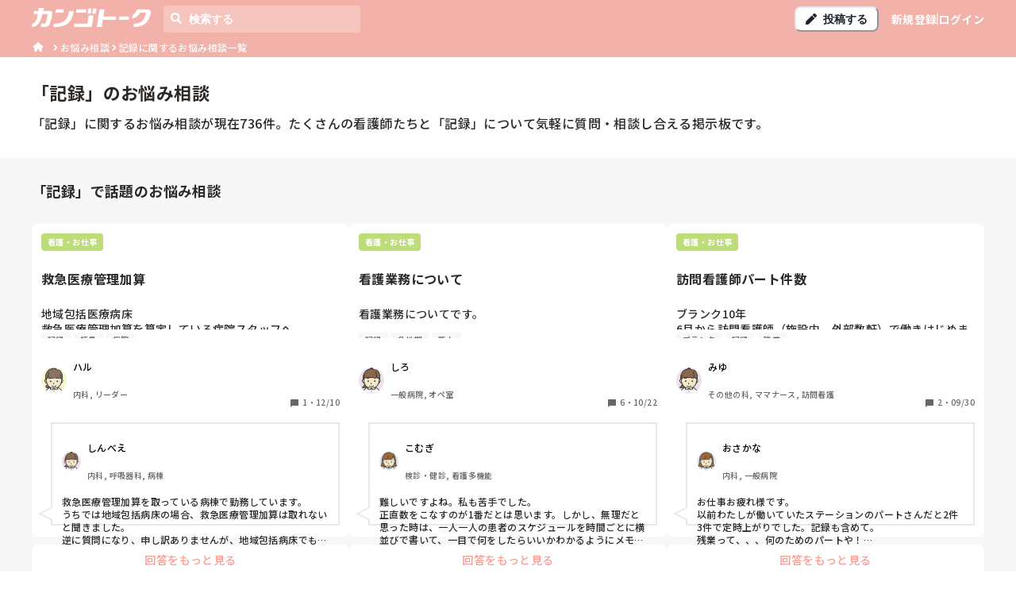

--- FILE ---
content_type: application/javascript; charset=utf-8
request_url: https://shigotalk.jp/_next/static/chunks/7130-721f5e0fe2c32491.js
body_size: 4168
content:
"use strict";(self.webpackChunk_N_E=self.webpackChunk_N_E||[]).push([[7130],{1200:function(e,n,r){r.d(n,{H:function(){return a}});var t=r(5893),o=r(5715),s=r(8186),C=r(8029),i=r(92),l=r(7294),c=r(3750);let a=(0,l.memo)(function(e){let{text:n,icon:r=c.erO,iconSize:l=16}=e;return(0,t.jsx)(o.M,{mt:"md",mb:"xl",children:(0,t.jsxs)(s.g,{spacing:"md",children:[(0,t.jsx)(C.x,{as:r,color:"primary.400",boxSize:l}),(0,t.jsx)(i.x,{textAlign:"center",children:n})]})})})},8008:function(e,n,r){r.d(n,{d:function(){return i}});var t=r(5893),o=r(8491),s=r(7294),C=r(9583);let i=(0,s.memo)(function(e){let{isLiked:n,onClick:r,likesCount:i,...l}=e,[c,a]=(0,s.useState)(!1),onClick=async()=>{r&&(a(!0),await r(),a(!1))},x="いいね\n  ".concat(void 0===i||0===i?"":" ".concat(i));return(0,t.jsx)(o.z,{size:["xs","sm"],borderRadius:8,leftIcon:n?(0,t.jsx)(C.$0H,{}):(0,t.jsx)(C.BgW,{}),colorScheme:n?"primary":"gray",color:n?void 0:"object.tertiary",bg:n?void 0:"white",variant:n?"solid":"outline",border:"1px",py:"md",onClick:onClick,isLoading:c,loadingText:x,...l,children:x})})},1084:function(e,n,r){r.d(n,{g:function(){return MoreShowLabel}});var t=r(5893),o=r(5715),s=r(3636),C=r(92),i=r(6893);let MoreShowLabel=e=>{let{onClick:n,text:r,...l}=e;return(0,t.jsx)(o.M,{mt:"lg",color:"object.secondary",onClick:n,_hover:{cursor:"pointer"},...l,children:(0,t.jsxs)(s.U,{py:"xs",px:"xl",borderRadius:"xl",_hover:{bg:"#EFEFEF"},transition:".2s",children:[(0,t.jsx)(C.x,{children:r}),(0,t.jsx)(i.bTu,{})]})})}},1389:function(e,n,r){r.d(n,{a:function(){return p}});var t=r(5893),o=r(8029),s=r(8329),C=r(6572),i=r(92),l=r(3636),c=r(2553),a=r(1664),x=r.n(a),d=r(1163),h=r(7294),f=r(6893),m=r(7744),u=r(7963);let p=(0,h.memo)(function(e){let{genre:n,poll:{title:r,images:a,slug:h,votesCount:p,endAt:b,pollOptions:j},queryParams:g}=e,w=(0,d.useRouter)(),H=(0,m.w)(r),k="/".concat(n.name,"/polls/").concat(h)+(null!=g?g:"");return(0,t.jsx)(o.x,{flex:1,minW:"320px",children:(0,t.jsxs)(s.k,{p:"sm",borderRadius:["md","lg"],bg:"white",minH:"120px",align:"stretch",onClick:()=>w.push(k),onMouseEnter:()=>w.prefetch(k),cursor:"pointer",children:[(0,t.jsx)(C.q,{src:a[0],boxSize:12,alignSelf:"center",flexShrink:0}),(0,t.jsxs)(s.k,{align:"stretch",direction:"column",ml:"sm",children:[(0,t.jsx)(o.x,{mt:"xs",children:(0,t.jsx)(x(),{href:k,children:(0,t.jsx)(i.x,{fontWeight:"bold",noOfLines:2,fontSize:["sm","md"],textStyle:"link",children:H})})}),(0,t.jsx)(i.x,{noOfLines:2,fontSize:"sm",mt:"2xs",mb:"sm",color:"object.secondary",children:j.map(e=>(0,t.jsxs)(i.x,{as:"span",children:["・",e.content]},e.id))}),(0,t.jsxs)(l.U,{mt:"auto",color:"object.secondary",children:[(0,t.jsx)(c.J,{as:f.DKx,boxSize:"12px"}),(0,t.jsxs)(o.x,{ml:"2xs",fontSize:"2xs",children:[p,"票・",(0,t.jsx)(u.m,{time:b,as:"span"})]})]})]})]})})})},7248:function(e,n,r){r.d(n,{f:function(){return i}});var t=r(5893),o=r(2519),s=r(7294),C=r(9583);let i=(0,s.memo)(function(e){let{onClick:n,...r}=e,[i,l]=(0,s.useState)(!1),onClick=async()=>{n&&(l(!0),await n(),l(!1))};return(0,t.jsx)(o.h,{colorScheme:"gray",color:"object.tertiary",variant:"outline",border:"none",size:["xs","sm"],"aria-label":"Report",icon:(0,t.jsx)(C.A5b,{}),py:"md",onClick:onClick,isLoading:i,...r})})},3057:function(e,n,r){r.d(n,{e:function(){return d}});var t=r(5893),o=r(3636),s=r(8029),C=r(2553),i=r(8329),l=r(8491),c=r(7294),a=r(9583),x=r(7744);let d=(0,c.memo)(function(e){let{url:n,text:r,genre:c,isFloating:d=!1,...h}=e,f=encodeURIComponent(n),m=encodeURIComponent((0,x.w)(r,60)),u="https://twitter.com/share?url=".concat(f,"&text=").concat(m,"&hashtags=").concat(encodeURIComponent(c.displayName)),p="http://line.me/R/msg/text/?".concat(encodeURIComponent("".concat((0,x.w)(r,60),"\n").concat(n))),b="https://www.facebook.com/sharer/sharer.php?u=".concat(f,"&t=").concat(m,"}");return d?(0,t.jsxs)(o.U,{position:"fixed",zIndex:2,bottom:"sm",left:"sm",spacing:"xs",...h,children:[(0,t.jsx)(s.x,{children:(0,t.jsx)("a",{target:"_blank",rel:"noopener noreferrer",href:u,children:(0,t.jsx)(s.x,{boxSize:"36px",borderRadius:"8px",bg:"sns.twitter",pos:"relative",children:(0,t.jsx)(C.J,{as:a.fWC,color:"white",boxSize:"40%",pos:"absolute",top:"50%",left:"50%",mr:"50%",transform:"translate(-50%, -50%)"})})})}),(0,t.jsx)(s.x,{children:(0,t.jsx)("a",{target:"_blank",rel:"noopener noreferrer",href:p,children:(0,t.jsx)(s.x,{boxSize:"36px",borderRadius:"8px",bg:"sns.line",pos:"relative",children:(0,t.jsx)(C.J,{color:"white",boxSize:"40%",pos:"absolute",top:"50%",left:"50%",mr:"50%",transform:"translate(-50%, -50%)",viewBox:"0 0 15 14",children:(0,t.jsx)("path",{d:"M12.5031 1.76943C12.5031 1.76943 8.67544 -1.71933 3.31756 1.10076C2.21498 1.68061 1.24987 2.51504 0.649647 3.60857C0.000771658 4.78865 -0.395229 6.48863 0.615138 8.56989C0.615138 8.56989 1.95984 11.3447 6.16537 11.8754C6.16537 11.8754 6.98735 11.8754 6.88439 12.7664L6.88948 13.6149C6.88932 13.6814 6.90642 13.7468 6.93911 13.8047C6.9718 13.8626 7.01896 13.9111 7.07597 13.9453C7.13299 13.9795 7.19791 13.9983 7.26438 13.9999C7.33085 14.0015 7.3966 13.9858 7.4552 13.9544C8.69298 13.297 11.7241 11.4895 13.9422 8.53199C13.9417 8.52689 16.3827 4.9561 12.5031 1.76943ZM4.79238 7.68737C4.79238 7.69983 4.78991 7.71216 4.78513 7.72366C4.78035 7.73516 4.77334 7.7456 4.76451 7.75438C4.75567 7.76316 4.74519 7.77011 4.73366 7.77482C4.72214 7.77954 4.70979 7.78192 4.69734 7.78185H2.67604C2.65098 7.78185 2.62695 7.7719 2.60923 7.75418C2.59152 7.73646 2.58156 7.71243 2.58156 7.68737V4.62177C2.58156 4.59671 2.59152 4.57268 2.60923 4.55496C2.62695 4.53724 2.65098 4.52729 2.67604 4.52729H3.24175C3.26681 4.52729 3.29084 4.53724 3.30856 4.55496C3.32627 4.57268 3.33623 4.59671 3.33623 4.62177V6.93271C3.33623 6.95792 3.34624 6.98209 3.36406 6.99991C3.38189 7.01774 3.40606 7.02775 3.43127 7.02775H4.69734C4.72245 7.02775 4.74653 7.03769 4.76434 7.05539C4.78215 7.07309 4.79223 7.09712 4.79238 7.12223V7.68737ZM5.99565 7.68059C5.99565 7.70564 5.9857 7.72967 5.96798 7.74739C5.95026 7.76511 5.92623 7.77506 5.90118 7.77506H5.33546C5.31035 7.77506 5.28627 7.76513 5.26846 7.74742C5.25065 7.72972 5.24057 7.70569 5.24042 7.68059V4.62177C5.24057 4.59666 5.25065 4.57263 5.26846 4.55493C5.28627 4.53723 5.31035 4.52729 5.33546 4.52729H5.90118C5.92623 4.52729 5.95026 4.53724 5.96798 4.55496C5.9857 4.57268 5.99565 4.59671 5.99565 4.62177V7.68059ZM9.40012 7.68059C9.40012 7.70564 9.39017 7.72967 9.37245 7.74739C9.35474 7.76511 9.33071 7.77506 9.30565 7.77506H8.62C8.6044 7.77508 8.58905 7.77121 8.57532 7.7638C8.56159 7.75639 8.54992 7.74568 8.54137 7.73263L7.41503 6.03549C7.40365 6.01872 7.38721 6.00603 7.3681 5.99927C7.349 5.99251 7.32823 5.99203 7.30884 5.9979C7.28944 6.00378 7.27244 6.0157 7.2603 6.03193C7.24815 6.04815 7.24152 6.06783 7.24136 6.0881V7.67832C7.24136 7.69073 7.23891 7.70302 7.23416 7.71448C7.22942 7.72594 7.22246 7.73635 7.21369 7.74513C7.20491 7.7539 7.1945 7.76086 7.18304 7.76561C7.17157 7.77035 7.15929 7.7728 7.14688 7.7728H6.58117C6.56876 7.7728 6.55647 7.77035 6.54501 7.76561C6.53355 7.76086 6.52314 7.7539 6.51436 7.74513C6.50559 7.73635 6.49863 7.72594 6.49388 7.71448C6.48914 7.70302 6.48669 7.69073 6.48669 7.67832V4.62177C6.48669 4.59671 6.49665 4.57268 6.51436 4.55496C6.53208 4.53724 6.55611 4.52729 6.58117 4.52729H7.26568C7.28137 4.52723 7.29682 4.53108 7.31065 4.53849C7.32447 4.5459 7.33624 4.55663 7.34488 4.56972L8.47122 6.26686C8.48235 6.28398 8.49872 6.29703 8.51789 6.30406C8.53706 6.31109 8.55799 6.31172 8.57754 6.30586C8.5971 6.3 8.61423 6.28796 8.62637 6.27155C8.63851 6.25514 8.64501 6.23523 8.64489 6.21482V4.62177C8.64489 4.59671 8.65485 4.57268 8.67257 4.55496C8.69028 4.53724 8.71431 4.52729 8.73937 4.52729H9.30508C9.33014 4.52729 9.35417 4.53724 9.37189 4.55496C9.3896 4.57268 9.39956 4.59671 9.39956 4.62177L9.40012 7.68059ZM11.977 5.1558C11.9768 5.18091 11.9667 5.20494 11.9489 5.22264C11.9311 5.24034 11.907 5.25027 11.8819 5.25027H10.6894C10.6642 5.25027 10.64 5.26029 10.6222 5.27811C10.6044 5.29593 10.5943 5.32011 10.5943 5.34532V5.69719C10.5943 5.7224 10.6044 5.74657 10.6222 5.76439C10.64 5.78222 10.6642 5.79223 10.6894 5.79223H11.8825C11.9076 5.79223 11.9317 5.80216 11.9495 5.81987C11.9673 5.83757 11.9774 5.8616 11.9775 5.8867V6.45242C11.9774 6.47753 11.9673 6.50156 11.9495 6.51926C11.9317 6.53696 11.9076 6.54689 11.8825 6.54689H10.5943V7.02832H11.8825C11.9076 7.02832 11.9317 7.03825 11.9495 7.05595C11.9673 7.07365 11.9774 7.09768 11.9775 7.12279V7.68851C11.9775 7.70096 11.9751 7.71329 11.9703 7.72479C11.9655 7.73629 11.9585 7.74673 11.9496 7.75551C11.9408 7.76429 11.9303 7.77124 11.9188 7.77595C11.9073 7.78067 11.8949 7.78306 11.8825 7.78298H9.93472C9.9223 7.78306 9.90998 7.78066 9.89848 7.77594C9.88698 7.77122 9.87654 7.76426 9.86775 7.75548C9.85897 7.74669 9.85201 7.73624 9.84729 7.72475C9.84257 7.71325 9.84018 7.70093 9.84025 7.68851V4.59065C9.84025 4.56559 9.8502 4.54157 9.86792 4.52385C9.88564 4.50613 9.90967 4.49618 9.93472 4.49618H11.8825C11.9076 4.49618 11.9317 4.50611 11.9495 4.52381C11.9673 4.54151 11.9774 4.56554 11.9775 4.59065L11.977 5.1558Z",fill:"white"})})})})}),(0,t.jsx)(s.x,{children:(0,t.jsx)("a",{target:"_blank",rel:"noopener noreferrer",href:b,children:(0,t.jsx)(s.x,{boxSize:"36px",borderRadius:"8px",bg:"sns.facebook",pos:"relative",children:(0,t.jsx)(C.J,{as:a.Am9,color:"white",boxSize:"40%",pos:"absolute",top:"50%",left:"50%",mr:"50%",transform:"translate(-50%, -50%)"})})})})]}):(0,t.jsxs)(i.k,{justify:"space-between",h:"36px",...h,children:[(0,t.jsx)(l.z,{as:"a",target:"_blank",rel:"noopener noreferrer",href:u,bg:"sns.twitter",color:"white",h:"100%",flex:1,fontSize:["xs","sm"],leftIcon:(0,t.jsx)(a.fWC,{}),children:"ツイート"}),(0,t.jsx)(l.z,{as:"a",target:"_blank",rel:"noopener noreferrer",href:p,bg:"sns.line",color:"white",h:"100%",flex:1,fontSize:["xs","sm"],ml:"xs",leftIcon:(0,t.jsx)(C.J,{viewBox:"0 0 15 14",children:(0,t.jsx)("path",{d:"M12.5031 1.76943C12.5031 1.76943 8.67544 -1.71933 3.31756 1.10076C2.21498 1.68061 1.24987 2.51504 0.649647 3.60857C0.000771658 4.78865 -0.395229 6.48863 0.615138 8.56989C0.615138 8.56989 1.95984 11.3447 6.16537 11.8754C6.16537 11.8754 6.98735 11.8754 6.88439 12.7664L6.88948 13.6149C6.88932 13.6814 6.90642 13.7468 6.93911 13.8047C6.9718 13.8626 7.01896 13.9111 7.07597 13.9453C7.13299 13.9795 7.19791 13.9983 7.26438 13.9999C7.33085 14.0015 7.3966 13.9858 7.4552 13.9544C8.69298 13.297 11.7241 11.4895 13.9422 8.53199C13.9417 8.52689 16.3827 4.9561 12.5031 1.76943ZM4.79238 7.68737C4.79238 7.69983 4.78991 7.71216 4.78513 7.72366C4.78035 7.73516 4.77334 7.7456 4.76451 7.75438C4.75567 7.76316 4.74519 7.77011 4.73366 7.77482C4.72214 7.77954 4.70979 7.78192 4.69734 7.78185H2.67604C2.65098 7.78185 2.62695 7.7719 2.60923 7.75418C2.59152 7.73646 2.58156 7.71243 2.58156 7.68737V4.62177C2.58156 4.59671 2.59152 4.57268 2.60923 4.55496C2.62695 4.53724 2.65098 4.52729 2.67604 4.52729H3.24175C3.26681 4.52729 3.29084 4.53724 3.30856 4.55496C3.32627 4.57268 3.33623 4.59671 3.33623 4.62177V6.93271C3.33623 6.95792 3.34624 6.98209 3.36406 6.99991C3.38189 7.01774 3.40606 7.02775 3.43127 7.02775H4.69734C4.72245 7.02775 4.74653 7.03769 4.76434 7.05539C4.78215 7.07309 4.79223 7.09712 4.79238 7.12223V7.68737ZM5.99565 7.68059C5.99565 7.70564 5.9857 7.72967 5.96798 7.74739C5.95026 7.76511 5.92623 7.77506 5.90118 7.77506H5.33546C5.31035 7.77506 5.28627 7.76513 5.26846 7.74742C5.25065 7.72972 5.24057 7.70569 5.24042 7.68059V4.62177C5.24057 4.59666 5.25065 4.57263 5.26846 4.55493C5.28627 4.53723 5.31035 4.52729 5.33546 4.52729H5.90118C5.92623 4.52729 5.95026 4.53724 5.96798 4.55496C5.9857 4.57268 5.99565 4.59671 5.99565 4.62177V7.68059ZM9.40012 7.68059C9.40012 7.70564 9.39017 7.72967 9.37245 7.74739C9.35474 7.76511 9.33071 7.77506 9.30565 7.77506H8.62C8.6044 7.77508 8.58905 7.77121 8.57532 7.7638C8.56159 7.75639 8.54992 7.74568 8.54137 7.73263L7.41503 6.03549C7.40365 6.01872 7.38721 6.00603 7.3681 5.99927C7.349 5.99251 7.32823 5.99203 7.30884 5.9979C7.28944 6.00378 7.27244 6.0157 7.2603 6.03193C7.24815 6.04815 7.24152 6.06783 7.24136 6.0881V7.67832C7.24136 7.69073 7.23891 7.70302 7.23416 7.71448C7.22942 7.72594 7.22246 7.73635 7.21369 7.74513C7.20491 7.7539 7.1945 7.76086 7.18304 7.76561C7.17157 7.77035 7.15929 7.7728 7.14688 7.7728H6.58117C6.56876 7.7728 6.55647 7.77035 6.54501 7.76561C6.53355 7.76086 6.52314 7.7539 6.51436 7.74513C6.50559 7.73635 6.49863 7.72594 6.49388 7.71448C6.48914 7.70302 6.48669 7.69073 6.48669 7.67832V4.62177C6.48669 4.59671 6.49665 4.57268 6.51436 4.55496C6.53208 4.53724 6.55611 4.52729 6.58117 4.52729H7.26568C7.28137 4.52723 7.29682 4.53108 7.31065 4.53849C7.32447 4.5459 7.33624 4.55663 7.34488 4.56972L8.47122 6.26686C8.48235 6.28398 8.49872 6.29703 8.51789 6.30406C8.53706 6.31109 8.55799 6.31172 8.57754 6.30586C8.5971 6.3 8.61423 6.28796 8.62637 6.27155C8.63851 6.25514 8.64501 6.23523 8.64489 6.21482V4.62177C8.64489 4.59671 8.65485 4.57268 8.67257 4.55496C8.69028 4.53724 8.71431 4.52729 8.73937 4.52729H9.30508C9.33014 4.52729 9.35417 4.53724 9.37189 4.55496C9.3896 4.57268 9.39956 4.59671 9.39956 4.62177L9.40012 7.68059ZM11.977 5.1558C11.9768 5.18091 11.9667 5.20494 11.9489 5.22264C11.9311 5.24034 11.907 5.25027 11.8819 5.25027H10.6894C10.6642 5.25027 10.64 5.26029 10.6222 5.27811C10.6044 5.29593 10.5943 5.32011 10.5943 5.34532V5.69719C10.5943 5.7224 10.6044 5.74657 10.6222 5.76439C10.64 5.78222 10.6642 5.79223 10.6894 5.79223H11.8825C11.9076 5.79223 11.9317 5.80216 11.9495 5.81987C11.9673 5.83757 11.9774 5.8616 11.9775 5.8867V6.45242C11.9774 6.47753 11.9673 6.50156 11.9495 6.51926C11.9317 6.53696 11.9076 6.54689 11.8825 6.54689H10.5943V7.02832H11.8825C11.9076 7.02832 11.9317 7.03825 11.9495 7.05595C11.9673 7.07365 11.9774 7.09768 11.9775 7.12279V7.68851C11.9775 7.70096 11.9751 7.71329 11.9703 7.72479C11.9655 7.73629 11.9585 7.74673 11.9496 7.75551C11.9408 7.76429 11.9303 7.77124 11.9188 7.77595C11.9073 7.78067 11.8949 7.78306 11.8825 7.78298H9.93472C9.9223 7.78306 9.90998 7.78066 9.89848 7.77594C9.88698 7.77122 9.87654 7.76426 9.86775 7.75548C9.85897 7.74669 9.85201 7.73624 9.84729 7.72475C9.84257 7.71325 9.84018 7.70093 9.84025 7.68851V4.59065C9.84025 4.56559 9.8502 4.54157 9.86792 4.52385C9.88564 4.50613 9.90967 4.49618 9.93472 4.49618H11.8825C11.9076 4.49618 11.9317 4.50611 11.9495 4.52381C11.9673 4.54151 11.9774 4.56554 11.9775 4.59065L11.977 5.1558Z",fill:"white"})}),children:"シェアする"}),(0,t.jsx)(l.z,{as:"a",target:"_blank",rel:"noopener noreferrer",href:b,bg:"sns.facebook",color:"white",h:"100%",flex:1,fontSize:["xs","sm"],ml:"xs",leftIcon:(0,t.jsx)(a.Am9,{}),children:"シェアする"})]})})},5154:function(e,n,r){r.d(n,{A:function(){return UserComponent}});var t=r(5893),o=r(8029),s=r(8329),C=r(6572),i=r(92),l=r(176),c=r(1664),a=r.n(c),x=r(7294);let UserComponent=e=>{var n;let{user:r,...c}=e,{genre:d}=(0,x.useContext)(l.S);if(!d)throw Error("No Genre!");return(0,t.jsx)(o.x,{...c,children:(0,t.jsx)(a(),{prefetch:!1,href:"/".concat(d.name,"/users/").concat(r.accountName),children:(0,t.jsxs)(s.k,{align:"center",children:[(0,t.jsx)(C.q,{src:null!==(n=r.image)&&void 0!==n?n:"/nurse_female.png",bg:"white",boxSize:"avatar.md"}),(0,t.jsxs)(o.x,{ml:["xs","sm"],children:[(0,t.jsx)(i.x,{textStyle:"label",fontSize:"xs",children:r.userName}),(0,t.jsx)(i.x,{mt:["2xs","xs"],fontSize:"2xs",textStyle:"caption",display:"-webkit-box",overflow:"hidden",style:{WebkitLineClamp:2,WebkitBoxOrient:"vertical"},children:r.userTags.map(e=>e.name).join(", ")})]})]})})})}},3699:function(e,n,r){r.d(n,{i:function(){return useIsCrawler}});var t=r(7294);let useIsCrawler=()=>{let[e,n]=(0,t.useState)(void 0);return(0,t.useEffect)(()=>{n(navigator.userAgent.toLowerCase().includes("bot"))},[]),e}}}]);

--- FILE ---
content_type: application/javascript; charset=utf-8
request_url: https://shigotalk.jp/_next/static/chunks/pages/%5BgenreName%5D/questions/categories/%5BcategoryLabel%5D/%5BquestionSlug%5D-1af24c9dcd038a06.js
body_size: 6598
content:
(self.webpackChunk_N_E=self.webpackChunk_N_E||[]).push([[9700],{4011:function(e,t,n){(window.__NEXT_P=window.__NEXT_P||[]).push(["/[genreName]/questions/categories/[categoryLabel]/[questionSlug]",function(){return n(3324)}])},8212:function(e,t,n){"use strict";n.d(t,{T:function(){return x}});var s=n(5893),r=n(8029),l=n(8329),i=n(6572),o=n(92),a=n(1664),c=n.n(a),d=n(7294);let x=(0,d.memo)(function(e){let{genre:t,questionArticle:{id:n,title:a,featuredImage:d,description:x},queryParams:u}=e,m="/".concat(t.name,"/questions/article/").concat(n)+(null!=u?u:"");return(0,s.jsx)(r.x,{flex:1,minW:"320px",children:(0,s.jsx)(c(),{href:m,children:(0,s.jsxs)(l.k,{p:"sm",borderRadius:["md","lg"],bg:"white",minH:"120px",align:"stretch",cursor:"pointer",children:[(0,s.jsx)(i.q,{src:d,boxSize:12,alignSelf:"center",flexShrink:0}),(0,s.jsxs)(l.k,{align:"stretch",direction:"column",ml:"sm",children:[(0,s.jsx)(r.x,{mt:"xs",children:(0,s.jsx)(o.x,{fontWeight:"bold",noOfLines:2,fontSize:["sm","md"],textStyle:"link",children:a})}),(0,s.jsx)(o.x,{noOfLines:2,fontSize:"sm",mt:"2xs",mb:"sm",color:"object.secondary",children:x})]})]})})})})},8885:function(e,t,n){"use strict";n.d(t,{S:function(){return TagLabel}});var s=n(5893),r=n(7294),l=n(8329),i=n(8029),o=n(1664),a=n.n(o),c=n(176);let TagLabel=e=>{let{tag:t,useLink:n=!0,...o}=e,{genre:d}=(0,r.useContext)(c.S);if(!d)throw Error("No Genre!");let x=(0,s.jsx)(l.k,{align:"center",px:"8px",py:"3px",fontSize:"xs",color:"object.secondary",border:"1px",backgroundColor:"background.gray",borderColor:"background.gray",borderRadius:"4px",textStyle:n?"link":void 0,...o,children:(0,s.jsx)(i.x,{as:"span",children:t.name})});return(0,s.jsx)(i.x,{children:n?(0,s.jsx)(a(),{prefetch:!1,href:"/".concat(d.name,"/questions/tags/").concat(t.id),children:x}):x})}},8796:function(e,t,n){"use strict";n.d(t,{Y:function(){return QuestionAnswerWidget}});var s=n(5893),r=n(8329),l=n(3636),i=n(8029),o=n(92),a=n(6572),c=n(2553),d=n(7963),x=n(1664),u=n.n(x),m=n(5434),h=n(7744);let QuestionAnswerWidget=e=>{var t,n;let{genre:x,data:{question:{slug:g,title:p,content:j,user:f,category:b,tags:y,answersCount:k,createdAt:S},answer:C},showQuestion:w=!0}=e,_=(0,h.w)(null!=p?p:j),v="/".concat(x.name,"/questions/").concat(b.label,"/").concat(g);return(0,s.jsxs)(r.k,{m:"sm",p:"sm",borderRadius:["md",null,null,"lg"],bg:"white",border:"1px",borderColor:"gray.400",align:"stretch",direction:"column",children:[(0,s.jsx)(l.U,{align:"center",fontSize:"2xs",fontWeight:"bold",color:"white",spacing:"2xs",display:C?"none":"flex",children:(0,s.jsx)(i.x,{bg:b.color,borderRadius:"sm",px:"xs",py:"2xs",children:b.name})}),(0,s.jsx)(i.x,{mt:"xs",display:C&&!w?"none":void 0,children:(0,s.jsx)(u(),{href:v,target:"_blank",children:(0,s.jsx)(o.x,{fontWeight:"bold",noOfLines:1,fontSize:C?"sm":"md",textStyle:"link",children:_})})}),(0,s.jsx)(o.x,{noOfLines:C?4:void 0,fontSize:C?"xs":"sm",mt:"xs",mb:"2xs",display:C&&!w?"none":void 0,children:C?j.replace(/\r?\n/g,""):j}),(0,s.jsxs)(i.x,{display:C?"none":void 0,children:[(0,s.jsx)(o.x,{noOfLines:1,fontSize:"2xs",color:"object.secondary",lineHeight:"1.8",mt:"auto",children:y.slice(0,3).map(e=>(0,s.jsx)(o.x,{mr:"2xs",_last:{mr:0},as:"span",borderRadius:"sm",px:"xs",py:"2xs",backgroundColor:"background.gray",flexShrink:0,children:e.name},e.id))}),(0,s.jsxs)(r.k,{align:"flex-end",mt:"xs",children:[(0,s.jsx)(a.q,{alignSelf:"center",src:null!==(t=f.image)&&void 0!==t?t:"/nurse_female.png",bg:"white",boxSize:"avatar.md",flexShrink:0}),(0,s.jsxs)(r.k,{alignSelf:"stretch",direction:"column",justify:"space-between",ml:"xs",fontSize:"2xs",children:[(0,s.jsx)(o.x,{textStyle:"label",children:f.userName}),(0,s.jsx)(o.x,{color:"object.secondary",noOfLines:1,children:f.userTags.map(e=>e.name).join(", ")})]}),(0,s.jsx)(c.J,{ml:"auto",as:m.wbT,boxSize:"12px",flexShrink:0,color:"object.secondary"}),(0,s.jsxs)(i.x,{ml:"2xs",fontSize:"2xs",flexShrink:0,color:"object.secondary",children:[k,"・",(0,s.jsx)(u(),{href:v,target:"_blank",children:(0,s.jsx)(o.x,{as:"span",textStyle:"link",children:(0,s.jsx)(d.m,{time:S,as:"span"})})})]})]})]}),C&&(0,s.jsxs)(AnswerBox,{children:[(0,s.jsxs)(r.k,{align:"flex-end",children:[(0,s.jsx)(a.q,{alignSelf:"center",src:null!==(n=C.user.image)&&void 0!==n?n:"/nurse_female.png",bg:"white",boxSize:"avatar.sm",flexShrink:0}),(0,s.jsxs)(r.k,{alignSelf:"stretch",direction:"column",justify:"space-between",ml:"xs",fontSize:"2xs",children:[(0,s.jsx)(o.x,{textStyle:"label",children:C.user.userName}),(0,s.jsx)(o.x,{color:"object.secondary",noOfLines:1,children:C.user.userTags.map(e=>e.name).join(", ")})]})]}),(0,s.jsx)(o.x,{fontSize:"sm",mt:"xs",mb:"2xs",children:C.content}),(0,s.jsx)(i.x,{alignSelf:"end",mt:"xs",color:"object.secondary",children:(0,s.jsx)(u(),{href:"".concat(v,"#answer").concat(C.id),target:"_blank",children:(0,s.jsx)(o.x,{as:"span",textStyle:"link",fontSize:"xs",children:(0,s.jsx)(d.m,{time:S,as:"span"})})})})]}),(0,s.jsxs)(r.k,{alignSelf:"end",mt:"xs",fontSize:"xs",children:["引用元：",(0,s.jsx)(u(),{href:"/".concat(x.name),target:"_blank",children:(0,s.jsx)(o.x,{as:"span",textStyle:"link",children:x.displayName})})]})]})},AnswerBox=e=>{let{children:t}=e;return(0,s.jsx)(r.k,{direction:"column",align:"stretch",border:"2px",borderColor:"border.gray.main",mt:"18px",ml:"sm",boxSizing:"border-box",p:"sm",position:"relative",_before:{display:"block",content:'""',position:"absolute",left:"-18px",bottom:"5px",width:0,height:0,borderStyle:"solid",borderWidth:"8px 16px 8px 0px",borderTopColor:"transparent",borderRightColor:"border.gray.main",borderBottomColor:"transparent",borderLeftColor:"transparent"},_after:{display:"block",content:'""',position:"absolute",left:"-14px",bottom:"6px",margin:"auto 0",width:0,height:0,borderStyle:"solid",borderWidth:"7px 14px 7px 0px",borderColor:"transparent white transparent transparent"},children:t})}},3324:function(e,t,n){"use strict";n.r(t),n.d(t,{__N_SSG:function(){return ed},default:function(){return _questionSlug_}});var s=n(5893),r=n(7984),l=n(8329),i=n(8029),o=n(2937),a=n(232),c=n(8118),d=n(3636),x=n(7945),u=n(7294),m=n(1664),h=n.n(m),g=n(176);let CategoryLabel=e=>{let{category:t,...n}=e,{genre:r}=(0,u.useContext)(g.S);if(!r)throw Error("No Genre!");return(0,s.jsx)(i.x,{...n,children:(0,s.jsx)(h(),{prefetch:!1,href:"/".concat(r.name,"/questions/").concat(t.label),children:(0,s.jsx)(i.x,{bg:t.color,borderRadius:"sm",fontSize:"xs",fontWeight:"bold",color:"white",px:"xs",py:"2xs",display:"inline-block",children:t.name})})})};var p=n(8008),j=n(7248),f=n(3057),b=n(8885),y=n(5154),k=n(5490),S=n(4614),C=n(2864),w=n(10);let ImageDisplayModal=e=>{let{isOpen:t,onClose:n}=e,{clickedImageUrl:r}=(0,u.useContext)(Q);return(0,s.jsxs)(k.u_,{isOpen:t,onClose:n,scrollBehavior:"inside",isCentered:!0,children:[(0,s.jsx)(S.Z,{}),(0,s.jsx)(C.h,{children:(0,s.jsx)(w.f,{children:(0,s.jsx)(x.E,{src:r})})})]})};var _=n(9614),v=n(7391),q=n(8186),z=n(2206),N=n(92),A=n(5436),L=n(3244),R=n(72),T=n(8491),D=n(9583),E=n(8796);let LinkCopyModal=e=>{let{url:t,linkCopyTarget:n,setLinkCopyTarget:r}=e,{genre:o}=(0,u.useContext)(g.S);if(!o)throw Error("No Genre!");let[a,{toggle:c}]=(0,_.k)(!0),d=(null==n?void 0:n.type)==="question"?n.question.content:null==n?void 0:n.answer.content,x=(null==n?void 0:n.type)==="question"?t:"".concat(t,"#answer").concat(null==n?void 0:n.answer.id),m=(null==n?void 0:n.type)==="question"?n.question.id:null==n?void 0:n.answer.id,h='<div class="shigotalk-widget" data-id="'.concat(m,'" data-type="').concat(null==n?void 0:n.type,'" data-genre="').concat(o.name,'"')+"".concat((null==n?void 0:n.type)==="answer"?' data-show_question="'.concat(a,'"'):"",">")+'<a href="'.concat(x,'" target="_blank">').concat(o.displayName,"の質問・回答</a>｜")+'<a href="'.concat("https://shigotalk.jp","/").concat(o.name,'" target="_blank">').concat(o.displayName,"</a></div>")+'<script defer src="'.concat("https://shigotalk.jp",'/widget.js"></script>');return(0,s.jsxs)(k.u_,{isOpen:null!==n,onClose:()=>r(null),scrollBehavior:"inside",isCentered:!0,size:"6xl",children:[(0,s.jsx)(S.Z,{}),(0,s.jsxs)(C.h,{children:[(0,s.jsx)(v.x,{textAlign:"center",children:"共有・カスタムHTMLの埋め込み"}),(0,s.jsx)(w.f,{p:["sm","lg"],children:(0,s.jsxs)(q.g,{align:"stretch",children:[n&&(0,s.jsx)(i.x,{children:(0,s.jsx)(E.Y,{genre:o,data:n,showQuestion:a})}),(0,s.jsx)(z.I,{value:h,isReadOnly:!0,size:"sm",borderColor:"object.tertiary"}),(0,s.jsxs)(l.k,{justify:"end",align:"center",children:[(0,s.jsxs)(l.k,{align:"center",display:(null==n?void 0:n.type)==="answer"?"flex":"none",children:[(0,s.jsx)(N.x,{fontSize:"xs",children:"質問を表示する"}),(0,s.jsx)(A.r,{colorScheme:"primary",isChecked:a,onChange:c,ml:"2"})]}),(0,s.jsx)(CopyButton,{text:h,label:"カスタムHTML",ml:"4"})]}),(0,s.jsx)(L.g,{value:d,isReadOnly:!0,size:"sm",borderColor:"object.tertiary"}),(0,s.jsx)(CopyButton,{text:d,label:"本文"}),(0,s.jsx)(z.I,{value:x,isReadOnly:!0,size:"sm",borderColor:"object.tertiary"}),(0,s.jsx)(CopyButton,{text:x,label:"URL"})]})})]})]})},CopyButton=e=>{let{text:t,label:n,...r}=e,{onCopy:l,setValue:i,hasCopied:o}=(0,R.V)("");return(0,u.useEffect)(()=>i(null!=t?t:""),[i,t]),(0,s.jsx)(T.z,{alignSelf:"end",size:["xs","sm"],borderRadius:8,leftIcon:o?(0,s.jsx)(D.l_A,{}):(0,s.jsx)(D.esY,{}),colorScheme:"primary",variant:"solid",py:"md",onClick:l,...r,children:o?"コピーしました！":"".concat(n,"をコピー")})},Q=(0,u.createContext)(void 0),QuestionDetailProvider=e=>{let{initialData:t,url:n,children:r}=e,[l,i]=(0,u.useState)(t),[o,a]=(0,u.useState)(void 0),[c,d]=(0,u.useState)(null);return(0,u.useEffect)(()=>{t.question.slug!==l.question.slug&&i(t)},[l.question.slug,t]),(0,s.jsxs)(Q.Provider,{value:{data:l,setClickedImageUrl:a,clickedImageUrl:o,setLinkCopyTarget:d},children:[(0,s.jsx)(ImageDisplayModal,{isOpen:void 0!==o,onClose:()=>a(void 0)}),(0,s.jsx)(LinkCopyModal,{url:n,linkCopyTarget:c,setLinkCopyTarget:d}),r]})};var O=n(7963),I=n(7744),P=n(4831),W=n(5715),H=n(3658),M=n(2553),B=n(4114),F=n(155),G=n(2519),U=n(3750);let X=(0,u.memo)(function(e){let{onClick:t,...n}=e;return(0,s.jsx)(G.h,{colorScheme:"gray",color:"object.tertiary",bg:"white",variant:"outline",size:["xs","sm"],"aria-label":"Report",icon:(0,s.jsx)(U.oqf,{}),py:"md",onClick:()=>{t&&t()},...n})});var Z=n(9381),K=n(3463);let Y=(0,Z.G)((e,t)=>(0,s.jsx)(L.g,{minH:"120px",overflow:"hidden",w:"100%",resize:"none",ref:t,minRows:1,as:K.Z,...e}));var J=n(45),V=n(7536);let QuestionDetailAnswerReplyForm=e=>{let{answer:t,onClose:n}=e,{onOpenAppInstallModal:r}=(0,u.useContext)(J.K),{register:l,formState:{isSubmitting:o,isValid:c,errors:d}}=(0,V.cI)({mode:"onChange"});return(0,s.jsx)(i.x,{bg:"primary.50",p:["md","lg"],children:(0,s.jsxs)("form",{onSubmit:r,children:[(0,s.jsxs)(a.X,{fontSize:"md",mb:"sm",children:[t.user.userName,"さんへの返信"]}),(0,s.jsx)(Y,{...l("content",{required:!0,minLength:{value:5,message:"5文字以上で入力してください"}}),bg:"white"}),d.content&&(0,s.jsx)(N.x,{mt:"xs",color:"primary.500",children:d.content.message}),(0,s.jsxs)(W.M,{mt:"md",children:[(0,s.jsx)(T.z,{variant:"ghost",colorScheme:"primary",onClick:n,children:"キャンセル"}),(0,s.jsx)(T.z,{type:"submit",isLoading:o,isDisabled:!c,py:"md",px:"lg",colorScheme:"primary",children:(0,s.jsx)(N.x,{color:"white",children:"回答を投稿する"})})]})]})})},$=(0,u.memo)(function(e){let{...t}=e;return(0,s.jsx)(T.z,{size:"sm",borderRadius:8,leftIcon:(0,s.jsx)(D.ZH2,{}),colorScheme:"gray",color:"object.tertiary",bg:"white",variant:"outline",border:"1px",py:"md",display:["none","flex"],...t,children:"共有"})}),QuestionDetailAnswerCell=e=>{let{answer:t,...n}=e,{data:{question:r},setLinkCopyTarget:o}=(0,u.useContext)(Q),{onOpenAppInstallModal:a}=(0,u.useContext)(J.K),{isOpen:c,onClose:x}=(0,H.q)();return(0,s.jsxs)(s.Fragment,{children:[(0,s.jsxs)(i.x,{bg:t.parentId?"primary.50":"white",p:["md","lg"],...n,children:[(0,s.jsxs)(l.k,{mt:["xs","sm"],align:"center",justifyContent:["space-between","start"],children:[(0,s.jsx)(y.A,{user:t.user,flex:"1"}),r.user.accountName===t.user.accountName&&(0,s.jsxs)(i.x,{pos:"relative",width:"48px",height:"48px",children:[(0,s.jsx)(M.J,{as:F.zZ9,color:"primary.500",boxSize:"24px",pos:"absolute",top:"50%",left:"50%",transform:"translate(-50%, -50%)"}),(0,s.jsx)(i.x,{borderRadius:"4px",top:"60%",left:"10%",bg:"primary.500",pos:"absolute",color:"white",fontSize:"8px",px:"4px",textAlign:"center",children:"質問主"})]})]}),(0,s.jsx)(N.x,{mt:"sm",textStyle:"body",fontSize:"md",children:(0,s.jsx)("a",{id:"answer".concat(t.id),children:t.content})}),(0,s.jsxs)(d.U,{mt:"sm",align:"center",children:[(0,s.jsx)(O.m,{time:t.createdAt,textStyle:"caption"}),(0,s.jsx)(B.L,{}),(0,s.jsx)(j.f,{onClick:a}),(0,s.jsx)($,{onClick:()=>o({type:"answer",answer:t,question:r})}),(0,s.jsx)(X,{onClick:a}),(0,s.jsx)(p.d,{isLiked:!1,likesCount:t.likesCount,onClick:a})]})]}),c&&(0,s.jsx)(QuestionDetailAnswerReplyForm,{answer:t,onClose:x})]})};var ee=n(691),et=n(1200),en=n(1084),es=n(1163);let QuestionDetailAnswerArea=()=>{let{genre:e}=(0,u.useContext)(g.S);if(!e)throw Error("No Genre!");let t=(0,es.useRouter)(),n=(0,u.useRef)(null),{onOpenAppInstallModal:r}=(0,u.useContext)(J.K),{data:{question:o,question:{answers:a}}}=(0,u.useContext)(Q),c=(0,u.useMemo)(()=>a.reduce((e,t)=>t.parentId?e.map(e=>e.some(e=>e.id===t.parentId)?[...e,t]:e):[...e,[t]],[]),[a]),[d,x]=(0,u.useState)(!1),[m,h]=(0,u.useState)(!1);return(0,u.useEffect)(()=>{x(!1),h(t.asPath.includes("#"))},[t.asPath]),(0,s.jsxs)(i.x,{mt:"md",px:["md",null,null,0],children:[(0,s.jsxs)(l.k,{align:"start",p:"sm",children:[(0,s.jsxs)(N.x,{mr:"auto",mt:"auto",fontSize:"md",fontWeight:"bold",children:[a.length,"件の回答"]}),(0,s.jsx)(ee.g,{label:"回答する",fontWeight:"bold",icon:D.tU3,iconSize:"icon.md",color:"primary.500",onClick:r,textStyle:"link"})]}),0===a.length&&(0,s.jsx)(et.H,{text:"回答を募集中です。\nあたたかい回答を待っています。\nあなたが最初に答えてみませんか...？"}),(0,s.jsx)(q.g,{align:"stretch",mt:["sm","md"],spacing:["sm","md"],children:c.map((e,t)=>{let n=e.find(e=>!e.parentId);if(void 0===n)return null;let r=e.filter(e=>!!e.parentId);return(0,s.jsxs)(l.k,{direction:"column",display:[d||t<5||m?"flex":"none","flex"],children:[(0,s.jsx)(QuestionDetailAnswerCell,{answer:n,borderTopRadius:"xl",borderBottomRadius:0===r.length?"xl":0}),r.map(e=>(0,s.jsx)(QuestionDetailAnswerCell,{answer:e,_last:{borderBottomRadius:"xl"}},e.id))]},t)})}),(0,s.jsx)(en.g,{onClick:()=>x(!0),text:"回答をもっと見る",display:[d||c.length<=5||m?"none":"flex","none"]}),o.isLegendary&&o.commentsFromAdmin&&(0,s.jsxs)(i.x,{mt:["sm","md"],bg:"white",p:["md","lg"],children:[(0,s.jsx)(i.x,{children:"編集部コメント"}),(0,s.jsx)(N.x,{mt:"sm",textStyle:"body",fontSize:"md",children:o.commentsFromAdmin})]}),(0,s.jsx)(P.i,{mt:"lg"}),(0,s.jsx)(i.x,{my:"md",ref:n,children:(0,s.jsx)(W.M,{mt:"md",children:(0,s.jsx)(T.z,{py:"md",px:"lg",colorScheme:"primary",onClick:r,children:(0,s.jsx)(N.x,{color:"white",children:"回答を投稿する"})})})})]})};var er=n(8212);let QuestionDetailMainColumn=e=>{var t;let{url:n}=e,{genre:r}=(0,u.useContext)(g.S);if(!r)throw Error("No Genre!");let{data:{question:o,quotedQuestionArticles:m},setClickedImageUrl:k,setLinkCopyTarget:S}=(0,u.useContext)(Q),{onOpenAppInstallModal:C}=(0,u.useContext)(J.K),w=(0,I.w)(null!==(t=o.title)&&void 0!==t?t:o.content);return(0,s.jsxs)(s.Fragment,{children:[(0,s.jsxs)(i.x,{borderRadius:[0,"xl"],bg:"white",mx:[null,null,"md",0],p:["md","lg"],children:[(0,s.jsxs)(l.k,{children:[o.category&&(0,s.jsx)(CategoryLabel,{category:o.category,mt:["xs","sm"]}),o.isLegendary&&(0,s.jsx)(i.x,{mt:["xs","sm"],ml:"sm",children:(0,s.jsx)(h(),{prefetch:!1,href:"/".concat(r.name,"/questions/").concat(o.category.label,"/legend"),children:(0,s.jsx)(i.x,{bg:"object.legendary",borderRadius:"sm",fontSize:"xs",fontWeight:"bold",color:"white",px:"xs",py:"2xs",display:"inline-block",children:"\uD83D\uDC51殿堂入り"})})})]}),(0,s.jsx)(a.X,{as:o.seoTitle?"h2":"h1",size:"lg",noOfLines:1,mt:["xs","sm"],children:w}),(0,s.jsx)(l.k,{mt:["xs","sm"],align:"start",children:(0,s.jsx)(y.A,{user:o.user})}),(0,s.jsx)(i.x,{textStyle:"body",mt:"md",children:o.content}),(0,s.jsx)(i.x,{children:(0,s.jsx)(c.E,{mt:"sm",children:o.tags.map(e=>(0,s.jsx)(c.U,{children:(0,s.jsx)(b.S,{tag:e})},e.id))})}),0!==o.images.length&&(0,s.jsx)(l.k,{overflow:"scroll",mt:"md",children:(0,s.jsx)(d.U,{alignItems:"center",spacing:"md",children:o.images.map((e,t)=>(0,s.jsx)(x.E,{src:e,width:["200px","300px"],height:["200px","300px"],objectFit:"cover",borderRadius:"lg",onClick:()=>k(e)},t))})}),(0,s.jsxs)(l.k,{mt:"sm",align:"center",children:[(0,s.jsx)(O.m,{time:o.createdAt,textStyle:"caption",flexShrink:0}),(0,s.jsxs)(d.U,{ml:"auto",flexShrink:0,spacing:"xs",children:[(0,s.jsx)(j.f,{onClick:C}),(0,s.jsx)($,{onClick:()=>S({type:"question",question:o,answer:null})}),(0,s.jsx)(p.d,{isLiked:!1,likesCount:o.likesCount,onClick:C})]})]}),(0,s.jsx)(f.e,{mt:"sm",url:n,text:o.title||o.content,genre:r,isFloating:!0,display:["flex","none"]})]}),(0,s.jsx)(QuestionDetailAnswerArea,{}),0!==m.length&&(0,s.jsxs)(i.x,{p:"md",mt:12,children:[(0,s.jsx)(a.X,{as:"h2",fontSize:"lg",display:"inline-block",mb:4,children:"同じ悩みを持つ方におすすめの記事"}),m.map(e=>(0,s.jsx)(i.x,{mb:4,children:(0,s.jsx)(er.T,{genre:r,questionArticle:e})},"quotedQuestionArticle".concat(e.id)))]})]})};var el=n(4107),ei=n(6968),eo=n(1389),ea=n(3699);let QuestionDetailSubColumn=()=>{let{genre:e}=(0,u.useContext)(g.S);if(!e)throw Error("No Genre!");let{data:{question:{category:t},relatedQuestions:n,relatedOn:r,todayCandidateQuestions:l,legendaryQuestions:i,latestPolls:o,latestQuestionArticles:a}}=(0,u.useContext)(Q),c=(0,ea.i)(),d=i.some(e=>!!e.commentsFromAdmin);return(0,s.jsxs)(s.Fragment,{children:[(0,s.jsx)(el.v,{title:"「".concat(r.name,"」のお悩み相談"),moreText:["「".concat(r.name,"」のお悩み相談をもっと見る")],moreHref:"tag"===r.type?["/".concat(e.name,"/questions/tags/").concat(r.id).concat(c?"":"?ref_page=questions_detail&ref_target=tag")]:["/".concat(e.name,"/questions/").concat(r.id).concat(c?"":"?ref_page=questions_detail&ref_target=category")],mt:["md","lg"],children:(0,s.jsx)(q.g,{align:"stretch",spacing:"sm",children:n.map(t=>(0,s.jsx)(ei.s,{question:t,genre:e,queryParams:c?"":"tag"===r.type?"?ref_page=questions_detail&ref_target=tag":"?ref_page=questions_detail&ref_target=category"},t.slug))})}),t.hasEnoughLegendaryQuestions&&(0,s.jsx)(el.v,{title:"\uD83D\uDC51".concat(t.name," 殿堂入りお悩み相談"),moreHref:["/".concat(e.name,"/questions/").concat(t.label,"/legend").concat(c?"":"?ref_page=questions_detail&ref_target=legendary"),"/".concat(e.name,"/questions/").concat(t.label).concat(c?"":"?ref_page=questions_detail&ref_target=legendary")],moreText:["殿堂入りのお悩み相談をもっと見る","お悩み相談をすべて見る"],mt:["md","lg"],children:(0,s.jsx)(q.g,{align:"stretch",spacing:"sm",children:i.map(t=>(0,s.jsx)(ei.s,{question:t,genre:e,queryParams:c?"":"?ref_page=questions_detail&ref_target=legendary",hasComments:d},t.slug))})}),(0,s.jsx)(el.v,{title:"話題のお悩み相談",moreHref:["/".concat(e.name,"/questions").concat(c?"":"?ref_page=questions_detail&ref_target=ranking")],moreText:["話題のお悩み相談をもっと見る"],mt:["md","lg"],children:(0,s.jsx)(q.g,{align:"stretch",spacing:"sm",children:l.map(t=>(0,s.jsx)(ei.s,{question:t,genre:e,queryParams:c?"":"?ref_page=questions_detail&ref_target=ranking"},t.slug))})}),0!==a.length&&(0,s.jsx)(el.v,{title:"新着もやもや記事",moreHref:["/".concat(e.name,"/questions/article").concat(c?"":"?ref_page=questions_detail&ref_target=latest")],moreText:["もっと見る"],mt:["md","lg"],children:(0,s.jsx)(q.g,{align:"stretch",spacing:"sm",children:a.map(t=>(0,s.jsx)(er.T,{questionArticle:t,genre:e,queryParams:c?"":"?ref_page=questions_detail&ref_target=latest"},t.id))})}),(0,s.jsx)(el.v,{title:"最近のリアルアンケート",moreHref:["/".concat(e.name,"/polls").concat(c?"":"?ref_page=questions_detail&ref_target=latest")],moreText:["リアルアンケートをもっと見る"],mt:["md","lg"],display:e.showPolls?"block":"none",children:(0,s.jsx)(q.g,{align:"stretch",spacing:"sm",children:o.map(t=>(0,s.jsx)(eo.a,{genre:e,poll:t,queryParams:c?"":"?ref_page=questions_detail&ref_target=latest"},t.id))})})]})};var ec=n(2962),ed=!0,_questionSlug_=e=>{var t;let{genre:n,data:a}=e,{question:c}=a,d=" ｜ ".concat(n.displayName).length,x=(0,I.w)(null!==(t=c.seoTitle)&&void 0!==t?t:c.title?"".concat(c.title,"...").concat(c.content):c.content,50-d,!1),m="".concat("https://shigotalk.jp","/").concat(n.name,"/questions/").concat(c.category.label,"/").concat(c.slug),h=(0,u.useMemo)(()=>[{label:"お悩み相談",href:"/".concat(n.name,"/questions")},{label:"「".concat(c.category.name,"」のお悩み相談"),href:"/".concat(n.name,"/questions/").concat(c.category.label)},{label:x,href:"/".concat(n.name,"/questions/").concat(c.category.label,"/").concat(c.slug)}],[n,c,x]),g=(0,r.F)();return(0,s.jsxs)(o.x,{title:x,description:"",url:m,breadcrumbElements:h,noindex:a.question.isNoindex,nofollow:a.question.isNoindex,seoTitle:a.question.seoTitle,children:[(0,s.jsx)(ec.TN,{mainEntity:{name:(0,I.w)(c.content),text:c.content.replace(/\r?\n/g,""),answerCount:c.answers.filter(e=>e.user.userName!==c.user.userName&&null===e.parentId).length,upvoteCount:c.likesCount,dateCreated:c.createdAt,author:{name:c.user.userName},suggestedAnswer:c.answers.filter(e=>e.user.userName!==c.user.userName&&null===e.parentId).map(e=>({text:e.content.replace(/\r?\n/g,""),dateCreated:e.createdAt,upvoteCount:e.likesCount,author:{name:e.user.userName},url:"".concat(m,"#answer").concat(e.id)}))}}),(0,s.jsx)(QuestionDetailProvider,{initialData:a,url:m,children:(0,s.jsxs)(l.k,{maxW:g.breakpoints.lg,mx:"auto",mt:[0,null,"2xl"],flexDir:["column",null,"row"],align:"stretch",children:[(0,s.jsx)(i.x,{flex:1,children:(0,s.jsx)(QuestionDetailMainColumn,{url:m})}),(0,s.jsx)(i.x,{mt:["lg",null,0],ml:[0,null,"lg"],flexShrink:0,w:["inherit",null,"376px"],px:["md",null,0],children:(0,s.jsx)(QuestionDetailSubColumn,{})})]})})]})}}},function(e){e.O(0,[5445,260,4090,1228,4617,2013,6397,7924,6321,6893,5312,657,2937,8422,7130,9774,2888,179],function(){return e(e.s=4011)}),_N_E=e.O()}]);

--- FILE ---
content_type: application/javascript; charset=utf-8
request_url: https://shigotalk.jp/_next/static/chunks/5071-ef323521cb52af43.js
body_size: 3504
content:
"use strict";(self.webpackChunk_N_E=self.webpackChunk_N_E||[]).push([[5071],{7315:function(e,n,t){t.d(n,{u:function(){return Pager}});var r=t(5893),l=t(8329),i=t(8029),a=t(8491),s=t(5715),o=t(1664),c=t.n(o);let Pager=e=>{let{page:n,totalPages:t,href:o,outerWindow:x=1,innerWindow:m=2,isUseQueryParamsToPage:d=!1,sortParam:u,...p}=e,f=1===n?null:n-1,g=n===t?null:n+1;if(x<0||m<0)return(0,r.jsx)(r.Fragment,{});let h=[...Array(m)].map((e,n)=>n),j=[...Array(x)].map((e,n)=>n),isOverlapForPrevInner=e=>n-m-e<=0,isOutOfRange=e=>e<1||t<e,isOverlapForNextInner=e=>e-(n+m)<=0,additionalHrefs=e=>d?"&page=".concat(e):u?"/page-".concat(e,"?sort=").concat(u):"/page-".concat(e);return(0,r.jsxs)(l.k,{my:"10px",align:"center",alignItems:"center",justify:"center",flexWrap:"wrap",...p,children:[f?(0,r.jsx)(i.x,{mx:"10px",flexGrow:["1","1","0","0"],children:(0,r.jsx)(c(),{href:o+additionalHrefs(f),children:(0,r.jsx)(a.z,{fontSize:"md",p:"16px",colorScheme:"primary",width:["100%","100%","auto"],children:"前へ"})})}):(0,r.jsx)(a.z,{fontSize:"md",p:"16px",mx:"10px",colorScheme:"primary",flexGrow:["1","1","0","0"],isDisabled:!0,children:"前へ"}),(0,r.jsx)(s.M,{order:["1","1","0","0"],w:["100%","100%","auto","auto"],mt:["10px","10px","0px","0px"],children:(0,r.jsxs)(l.k,{children:[j.filter(e=>!isOverlapForPrevInner(1+e)).map(e=>{let n=1+e;return(0,r.jsx)(i.x,{textStyle:"link",fontSize:"sm",p:"8px",color:"primary.500",children:(0,r.jsx)(c(),{href:o+additionalHrefs(n),children:n})},e)}),n-m-x>1&&(0,r.jsx)(i.x,{fontSize:"sm",p:"8px",children:"…"}),[...h].reverse().filter(e=>!isOutOfRange(n-(e+1))).map(e=>{let t=n-(e+1);return(0,r.jsx)(i.x,{textStyle:"link",fontSize:"sm",p:"8px",color:"primary.500",children:(0,r.jsx)(c(),{href:o+additionalHrefs(t),children:t})},e)}),(0,r.jsx)(i.x,{fontSize:"sm",p:"8px",color:"gray.500",children:n}),h.filter(e=>!isOutOfRange(n+(e+1))).map(e=>{let t=n+(e+1);return(0,r.jsx)(i.x,{textStyle:"link",fontSize:"sm",p:"8px",color:"primary.500",children:(0,r.jsx)(c(),{href:o+additionalHrefs(t),children:t})},e)}),t-(x-1)-(n+m)>1&&(0,r.jsx)(i.x,{fontSize:"sm",p:"8px",children:"…"}),[...j].reverse().filter(e=>!isOverlapForNextInner(t-e)).map(e=>{let n=t-e;return(0,r.jsx)(i.x,{textStyle:"link",fontSize:"sm",p:"8px",color:"primary.500",children:(0,r.jsx)(c(),{href:o+additionalHrefs(n),children:n})},e)})]})}),g?(0,r.jsx)(i.x,{mx:"10px",flexGrow:["1","1","0","0"],children:(0,r.jsx)(c(),{href:o+additionalHrefs(g),children:(0,r.jsx)(a.z,{fontSize:"md",p:"16px",colorScheme:"primary",width:["100%","100%","auto"],children:"次へ"})})}):(0,r.jsx)(a.z,{fontSize:"md",p:"16px",mx:"10px",colorScheme:"primary",flexGrow:["1","1","0","0"],isDisabled:!0,children:"次へ"})]})}},1389:function(e,n,t){t.d(n,{a:function(){return h}});var r=t(5893),l=t(8029),i=t(8329),a=t(6572),s=t(92),o=t(3636),c=t(2553),x=t(1664),m=t.n(x),d=t(1163),u=t(7294),p=t(6893),f=t(7744),g=t(7963);let h=(0,u.memo)(function(e){let{genre:n,poll:{title:t,images:x,slug:u,votesCount:h,endAt:j,pollOptions:S},queryParams:b}=e,y=(0,d.useRouter)(),k=(0,f.w)(t),_="/".concat(n.name,"/polls/").concat(u)+(null!=b?b:"");return(0,r.jsx)(l.x,{flex:1,minW:"320px",children:(0,r.jsxs)(i.k,{p:"sm",borderRadius:["md","lg"],bg:"white",minH:"120px",align:"stretch",onClick:()=>y.push(_),onMouseEnter:()=>y.prefetch(_),cursor:"pointer",children:[(0,r.jsx)(a.q,{src:x[0],boxSize:12,alignSelf:"center",flexShrink:0}),(0,r.jsxs)(i.k,{align:"stretch",direction:"column",ml:"sm",children:[(0,r.jsx)(l.x,{mt:"xs",children:(0,r.jsx)(m(),{href:_,children:(0,r.jsx)(s.x,{fontWeight:"bold",noOfLines:2,fontSize:["sm","md"],textStyle:"link",children:k})})}),(0,r.jsx)(s.x,{noOfLines:2,fontSize:"sm",mt:"2xs",mb:"sm",color:"object.secondary",children:S.map(e=>(0,r.jsxs)(s.x,{as:"span",children:["・",e.content]},e.id))}),(0,r.jsxs)(o.U,{mt:"auto",color:"object.secondary",children:[(0,r.jsx)(c.J,{as:p.DKx,boxSize:"12px"}),(0,r.jsxs)(l.x,{ml:"2xs",fontSize:"2xs",children:[h,"票・",(0,r.jsx)(g.m,{time:j,as:"span"})]})]})]})]})})})},8212:function(e,n,t){t.d(n,{T:function(){return m}});var r=t(5893),l=t(8029),i=t(8329),a=t(6572),s=t(92),o=t(1664),c=t.n(o),x=t(7294);let m=(0,x.memo)(function(e){let{genre:n,questionArticle:{id:t,title:o,featuredImage:x,description:m},queryParams:d}=e,u="/".concat(n.name,"/questions/article/").concat(t)+(null!=d?d:"");return(0,r.jsx)(l.x,{flex:1,minW:"320px",children:(0,r.jsx)(c(),{href:u,children:(0,r.jsxs)(i.k,{p:"sm",borderRadius:["md","lg"],bg:"white",minH:"120px",align:"stretch",cursor:"pointer",children:[(0,r.jsx)(a.q,{src:x,boxSize:12,alignSelf:"center",flexShrink:0}),(0,r.jsxs)(i.k,{align:"stretch",direction:"column",ml:"sm",children:[(0,r.jsx)(l.x,{mt:"xs",children:(0,r.jsx)(s.x,{fontWeight:"bold",noOfLines:2,fontSize:["sm","md"],textStyle:"link",children:o})}),(0,r.jsx)(s.x,{noOfLines:2,fontSize:"sm",mt:"2xs",mb:"sm",color:"object.secondary",children:m})]})]})})})})},3224:function(e,n,t){t.d(n,{L:function(){return TagDetailMain}});var r=t(5893),l=t(7984),i=t(8186),a=t(8329),s=t(3712),o=t(1089),c=t(4107),x=t(6968),m=t(176),d=t(3699),u=t(7914),p=t(7294);let TagDetailMain=e=>{let{data:n,page:t,totalCount:f}=e,g=(0,l.F)(),h=(0,d.i)(),{genre:j}=(0,p.useContext)(m.S);if(!j)throw Error("No Genre!");let{latestQuestions:S,rankingQuestions:b,tag:y}=n;return(0,r.jsxs)(i.g,{spacing:"lg",align:"stretch",px:["md",null,null,0],mt:"md",maxW:g.breakpoints.lg,mx:"auto",children:[1===t&&0!==b.length&&(0,r.jsx)(c.v,{title:"「".concat(y.name,"」で話題のお悩み相談"),children:(0,r.jsx)(a.k,{overflowX:"scroll",children:(0,r.jsx)(s.K,{direction:"row",flex:[0,null,null,1],spacing:"sm",children:b.map(e=>(0,r.jsx)(x.s,{question:e,genre:j,queryParams:h?"":"?ref_page=tag&ref_target=ranking_tag"},e.slug))})})}),(0,r.jsx)(c.v,{title:"「".concat(y.name,"」で新着のお悩み相談"),subTitle:"".concat((t-1)*u.TAG_DETAIL_PER+1,"-").concat(Math.min(t*u.TAG_DETAIL_PER,f),"/").concat(f,"件"),children:(0,r.jsx)(o.M,{columns:[1,null,2,3],spacing:"sm",children:S.map(e=>(0,r.jsx)(x.s,{question:e,genre:j},e.slug))})})]})}},3699:function(e,n,t){t.d(n,{i:function(){return useIsCrawler}});var r=t(7294);let useIsCrawler=()=>{let[e,n]=(0,r.useState)(void 0);return(0,r.useEffect)(()=>{n(navigator.userAgent.toLowerCase().includes("bot"))},[]),e}},7914:function(e,n,t){t.r(n),t.d(n,{TAG_DETAIL_PER:function(){return w},__N_SSG:function(){return _}});var r=t(5893),l=t(7984),i=t(8029),a=t(232),s=t(92),o=t(3712),c=t(1089),x=t(8118),m=t(5715),d=t(7315),u=t(2937),p=t(3224),f=t(4107),g=t(6968),h=t(1389),j=t(1664),S=t.n(j),b=t(7294),y=t(3699),k=t(8212),_=!0;let w=30;n.default=e=>{let{genre:n,data:t,page:j,totalPages:_,totalCount:w}=e,{tag:z}=t,v="".concat(z.name,"に関する").concat(n.jobName,"のお悩み相談・質問"),q="【投稿数No.1 ".concat(n.displayName,"】").concat(z.name,"に関する").concat(n.jobName,"のお悩み相談が").concat(w,"件。職場の人間関係").concat("kangotalk"===n.name?"や看護技術、":"はもちろん、新卒・","転職・結婚などキャリアに関するお悩みなど、みんなのお悩みを気軽に相談・回答できます。"),G="".concat("https://shigotalk.jp","/").concat(n.name,"/questions/tags/").concat(z.id),A=(0,b.useMemo)(()=>[{label:"お悩み相談",href:"/".concat(n.name,"/questions")},{label:"".concat(z.name,"に関するお悩み相談一覧"),href:"/".concat(n.name,"/questions/tags/").concat(z.id)}],[n.name,z.id,z.name]),T=(0,y.i)(),P=(0,l.F)();return(0,r.jsxs)(u.x,{title:v,description:q,url:G,breadcrumbElements:A,children:[(0,r.jsx)(i.x,{bg:"white",py:"md",children:(0,r.jsxs)(i.x,{maxW:P.breakpoints.lg,mx:"auto",px:["md",null,null,0],children:[(0,r.jsxs)(a.X,{as:"h1",fontSize:["xl","2xl"],children:["「",z.name,"」のお悩み相談"]}),(0,r.jsxs)(s.x,{textStyle:"body",mt:"sm",fontSize:"md",lineHeight:"1.5",children:["「",z.name,"」に関するお悩み相談が現在",w,"件。たくさんの",n.jobName,"たちと「",z.name,"」について気軽に質問・相談し合える掲示板です。"]})]})}),(0,r.jsx)(p.L,{data:t,page:j,totalPages:_,totalCount:w}),(0,r.jsx)(d.u,{page:j,totalPages:_,href:"/".concat(n.name,"/questions/tags/").concat(z.id),mt:["lg","xl"]}),(0,r.jsx)(i.x,{maxW:P.breakpoints.lg,my:"xl",mx:"auto",px:["md",null,null,0],children:(0,r.jsx)(f.v,{title:"話題のお悩み相談",moreHref:["/".concat(n.name,"/questions").concat(T?"":"?ref_page=tag&ref_target=ranking")],moreText:["お悩み相談をもっと見る"],children:(0,r.jsx)(o.K,{flex:[0,null,null,1],direction:["column",null,null,"row"],spacing:"sm",children:t.todayCandidateQuestions.map(e=>(0,r.jsx)(g.s,{question:e,genre:n,queryParams:T?"":"?ref_page=tag&ref_target=ranking"},e.slug))})})}),0!==t.latestQuestionArticles.length&&(0,r.jsx)(i.x,{maxW:P.breakpoints.lg,my:"xl",mx:"auto",px:["md",null,null,0],children:(0,r.jsx)(f.v,{title:"新着もやもや記事",moreHref:["/".concat(n.name,"/questions/article").concat(T?"":"?ref_page=tag&ref_target=latest")],moreText:["もっと見る"],mt:["md","lg"],children:(0,r.jsx)(c.M,{columns:[1,null,2],spacing:"sm",children:t.latestQuestionArticles.map(e=>(0,r.jsx)(k.T,{genre:n,questionArticle:e,queryParams:T?"":"?ref_page=tag&ref_target=latest"},e.id))})})}),(0,r.jsx)(i.x,{maxW:P.breakpoints.lg,my:"xl",mx:"auto",px:["md",null,null,0],children:(0,r.jsx)(f.v,{title:"最近のリアルアンケート",moreHref:["/".concat(n.name,"/polls").concat(T?"":"?ref_page=tag&ref_target=latest")],moreText:["リアルアンケートをもっと見る"],mt:["md","lg"],display:n.showPolls?"block":"none",children:(0,r.jsx)(c.M,{columns:[1,null,2],spacing:"sm",children:t.latestPolls.map(e=>(0,r.jsx)(h.a,{genre:n,poll:e,queryParams:T?"":"?ref_page=tag&ref_target=latest"},e.id))})})}),(0,r.jsx)(i.x,{maxW:P.breakpoints.lg,my:"xl",mx:"auto",px:["md",null,null,0],children:0!==t.categories.length&&(0,r.jsx)(f.v,{title:"人気のカテゴリから探す",mt:["md","lg"],children:(0,r.jsx)(x.E,{spacing:"sm",children:t.categories.map(e=>(0,r.jsx)(x.U,{children:(0,r.jsx)(S(),{href:"/".concat(n.name,"/questions/").concat(e.label,"/legend").concat(T?"":"?ref_page=tag&ref_target=popular"),children:(0,r.jsx)(m.M,{fontSize:"xs",fontWeight:"bold",px:"xs",h:"30px",bg:"white",borderRadius:"md",textStyle:"link",children:e.name})})},e.id))})})})]})}},1089:function(e,n,t){t.d(n,{M:function(){return x}});var r=t(5893),l=t(1185),i=t(9381),a=t(7997);let s=(0,i.G)(function(e,n){let{templateAreas:t,gap:l,rowGap:i,columnGap:s,column:o,row:c,autoFlow:x,autoRows:m,templateRows:d,autoColumns:u,templateColumns:p,...f}=e;return(0,r.jsx)(a.m.div,{ref:n,__css:{display:"grid",gridTemplateAreas:t,gridGap:l,gridRowGap:i,gridColumnGap:s,gridAutoColumns:u,gridColumn:o,gridRow:c,gridAutoFlow:x,gridAutoRows:m,gridTemplateRows:d,gridTemplateColumns:p},...f})});s.displayName="Grid";var o=t(7984),c=t(52);let x=(0,i.G)(function(e,n){let{columns:t,spacingX:i,spacingY:a,spacing:x,minChildWidth:m,...d}=e,u=(0,o.F)(),p=m?(0,l.XQ)(m,e=>{let n=(0,c.LP)("sizes",e,"number"==typeof e?`${e}px`:e)(u);return null===e?null:`repeat(auto-fit, minmax(${n}, 1fr))`}):(0,l.XQ)(t,e=>null===e?null:`repeat(${e}, minmax(0, 1fr))`);return(0,r.jsx)(s,{ref:n,gap:x,columnGap:i,rowGap:a,templateColumns:p,...d})});x.displayName="SimpleGrid"}}]);